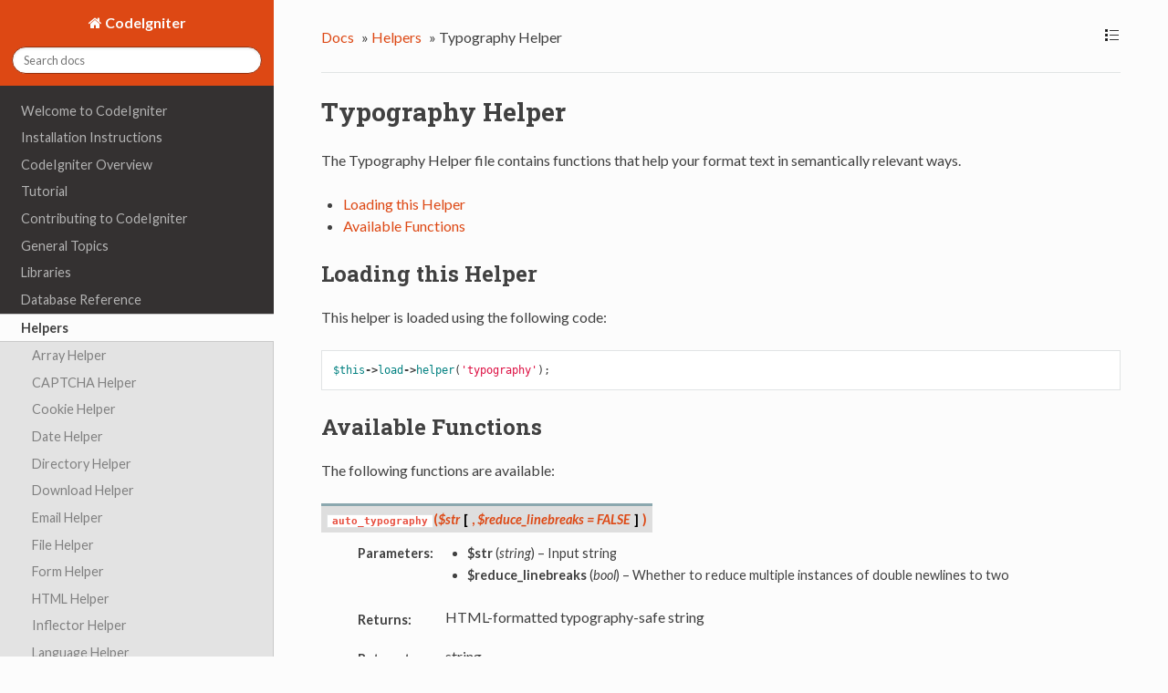

--- FILE ---
content_type: text/html
request_url: http://gaterevolution.com/user_guide/helpers/typography_helper.html
body_size: 8048
content:


<!DOCTYPE html>
<!--[if IE 8]><html class="no-js lt-ie9" lang="en" > <![endif]-->
<!--[if gt IE 8]><!--> <html class="no-js" lang="en" > <!--<![endif]-->
<head>
  <meta charset="utf-8">
  <meta name="viewport" content="width=device-width, initial-scale=1.0">
  
  <title>Typography Helper &mdash; CodeIgniter 3.1.11 documentation</title>
  

  
  
    <link rel="shortcut icon" href="../_static/ci-icon.ico"/>
  

  
  <link href='https://fonts.googleapis.com/css?family=Lato:400,700,400italic,700italic|Roboto+Slab:400,700|Inconsolata:400,700&subset=latin,cyrillic' rel='stylesheet' type='text/css'>

  
  
    

  

  
  
    <link rel="stylesheet" href="../_static/css/citheme.css" type="text/css" />
  

  
        <link rel="index" title="Index"
              href="../genindex.html"/>
        <link rel="search" title="Search" href="../search.html"/>
    <link rel="top" title="CodeIgniter 3.1.11 documentation" href="../index.html"/>
        <link rel="up" title="Helpers" href="index.html"/>
        <link rel="next" title="URL Helper" href="url_helper.html"/>
        <link rel="prev" title="Text Helper" href="text_helper.html"/> 

  
  <script src="https://cdnjs.cloudflare.com/ajax/libs/modernizr/2.6.2/modernizr.min.js"></script>

</head>

<body class="wy-body-for-nav" role="document">

  <div id="nav">
  <div id="nav_inner">
    
    
    
      <div id="pulldown-menu" class="ciNav">
        <ul>
<li class="toctree-l1"><a class="reference internal" href="../general/welcome.html">Welcome to CodeIgniter</a></li>
</ul>
<ul>
<li class="toctree-l1"><a class="reference internal" href="../installation/index.html">Installation Instructions</a><ul>
<li class="toctree-l2"><a class="reference internal" href="../installation/downloads.html">Downloading CodeIgniter</a></li>
<li class="toctree-l2"><a class="reference internal" href="../installation/index.html">Installation Instructions</a></li>
<li class="toctree-l2"><a class="reference internal" href="../installation/upgrading.html">Upgrading From a Previous Version</a></li>
<li class="toctree-l2"><a class="reference internal" href="../installation/troubleshooting.html">Troubleshooting</a></li>
</ul>
</li>
</ul>
<ul>
<li class="toctree-l1"><a class="reference internal" href="../overview/index.html">CodeIgniter Overview</a><ul>
<li class="toctree-l2"><a class="reference internal" href="../overview/getting_started.html">Getting Started</a></li>
<li class="toctree-l2"><a class="reference internal" href="../overview/at_a_glance.html">CodeIgniter at a Glance</a></li>
<li class="toctree-l2"><a class="reference internal" href="../overview/features.html">Supported Features</a></li>
<li class="toctree-l2"><a class="reference internal" href="../overview/appflow.html">Application Flow Chart</a></li>
<li class="toctree-l2"><a class="reference internal" href="../overview/mvc.html">Model-View-Controller</a></li>
<li class="toctree-l2"><a class="reference internal" href="../overview/goals.html">Architectural Goals</a></li>
</ul>
</li>
</ul>
<ul>
<li class="toctree-l1"><a class="reference internal" href="../tutorial/index.html">Tutorial</a><ul>
<li class="toctree-l2"><a class="reference internal" href="../tutorial/static_pages.html">Static pages</a></li>
<li class="toctree-l2"><a class="reference internal" href="../tutorial/news_section.html">News section</a></li>
<li class="toctree-l2"><a class="reference internal" href="../tutorial/create_news_items.html">Create news items</a></li>
<li class="toctree-l2"><a class="reference internal" href="../tutorial/conclusion.html">Conclusion</a></li>
</ul>
</li>
</ul>
<ul>
<li class="toctree-l1"><a class="reference internal" href="../contributing/index.html">Contributing to CodeIgniter</a><ul>
<li class="toctree-l2"><a class="reference internal" href="../documentation/index.html">Writing CodeIgniter Documentation</a></li>
<li class="toctree-l2"><a class="reference internal" href="../DCO.html">Developer’s Certificate of Origin 1.1</a></li>
</ul>
</li>
</ul>
<ul>
<li class="toctree-l1"><a class="reference internal" href="../general/index.html">General Topics</a><ul>
<li class="toctree-l2"><a class="reference internal" href="../general/urls.html">CodeIgniter URLs</a></li>
<li class="toctree-l2"><a class="reference internal" href="../general/controllers.html">Controllers</a></li>
<li class="toctree-l2"><a class="reference internal" href="../general/reserved_names.html">Reserved Names</a></li>
<li class="toctree-l2"><a class="reference internal" href="../general/views.html">Views</a></li>
<li class="toctree-l2"><a class="reference internal" href="../general/models.html">Models</a></li>
<li class="toctree-l2"><a class="reference internal" href="../general/helpers.html">Helpers</a></li>
<li class="toctree-l2"><a class="reference internal" href="../general/libraries.html">Using CodeIgniter Libraries</a></li>
<li class="toctree-l2"><a class="reference internal" href="../general/creating_libraries.html">Creating Libraries</a></li>
<li class="toctree-l2"><a class="reference internal" href="../general/drivers.html">Using CodeIgniter Drivers</a></li>
<li class="toctree-l2"><a class="reference internal" href="../general/creating_drivers.html">Creating Drivers</a></li>
<li class="toctree-l2"><a class="reference internal" href="../general/core_classes.html">Creating Core System Classes</a></li>
<li class="toctree-l2"><a class="reference internal" href="../general/ancillary_classes.html">Creating Ancillary Classes</a></li>
<li class="toctree-l2"><a class="reference internal" href="../general/hooks.html">Hooks - Extending the Framework Core</a></li>
<li class="toctree-l2"><a class="reference internal" href="../general/autoloader.html">Auto-loading Resources</a></li>
<li class="toctree-l2"><a class="reference internal" href="../general/common_functions.html">Common Functions</a></li>
<li class="toctree-l2"><a class="reference internal" href="../general/compatibility_functions.html">Compatibility Functions</a></li>
<li class="toctree-l2"><a class="reference internal" href="../general/routing.html">URI Routing</a></li>
<li class="toctree-l2"><a class="reference internal" href="../general/errors.html">Error Handling</a></li>
<li class="toctree-l2"><a class="reference internal" href="../general/caching.html">Caching</a></li>
<li class="toctree-l2"><a class="reference internal" href="../general/profiling.html">Profiling Your Application</a></li>
<li class="toctree-l2"><a class="reference internal" href="../general/cli.html">Running via the CLI</a></li>
<li class="toctree-l2"><a class="reference internal" href="../general/managing_apps.html">Managing your Applications</a></li>
<li class="toctree-l2"><a class="reference internal" href="../general/environments.html">Handling Multiple Environments</a></li>
<li class="toctree-l2"><a class="reference internal" href="../general/alternative_php.html">Alternate PHP Syntax for View Files</a></li>
<li class="toctree-l2"><a class="reference internal" href="../general/security.html">Security</a></li>
<li class="toctree-l2"><a class="reference internal" href="../general/styleguide.html">PHP Style Guide</a></li>
</ul>
</li>
</ul>
<ul>
<li class="toctree-l1"><a class="reference internal" href="../libraries/index.html">Libraries</a><ul>
<li class="toctree-l2"><a class="reference internal" href="../libraries/benchmark.html">Benchmarking Class</a></li>
<li class="toctree-l2"><a class="reference internal" href="../libraries/caching.html">Caching Driver</a></li>
<li class="toctree-l2"><a class="reference internal" href="../libraries/calendar.html">Calendaring Class</a></li>
<li class="toctree-l2"><a class="reference internal" href="../libraries/cart.html">Shopping Cart Class</a></li>
<li class="toctree-l2"><a class="reference internal" href="../libraries/config.html">Config Class</a></li>
<li class="toctree-l2"><a class="reference internal" href="../libraries/email.html">Email Class</a></li>
<li class="toctree-l2"><a class="reference internal" href="../libraries/encrypt.html">Encrypt Class</a></li>
<li class="toctree-l2"><a class="reference internal" href="../libraries/encryption.html">Encryption Library</a></li>
<li class="toctree-l2"><a class="reference internal" href="../libraries/file_uploading.html">File Uploading Class</a></li>
<li class="toctree-l2"><a class="reference internal" href="../libraries/form_validation.html">Form Validation</a></li>
<li class="toctree-l2"><a class="reference internal" href="../libraries/ftp.html">FTP Class</a></li>
<li class="toctree-l2"><a class="reference internal" href="../libraries/image_lib.html">Image Manipulation Class</a></li>
<li class="toctree-l2"><a class="reference internal" href="../libraries/input.html">Input Class</a></li>
<li class="toctree-l2"><a class="reference internal" href="../libraries/javascript.html">Javascript Class</a></li>
<li class="toctree-l2"><a class="reference internal" href="../libraries/language.html">Language Class</a></li>
<li class="toctree-l2"><a class="reference internal" href="../libraries/loader.html">Loader Class</a></li>
<li class="toctree-l2"><a class="reference internal" href="../libraries/migration.html">Migrations Class</a></li>
<li class="toctree-l2"><a class="reference internal" href="../libraries/output.html">Output Class</a></li>
<li class="toctree-l2"><a class="reference internal" href="../libraries/pagination.html">Pagination Class</a></li>
<li class="toctree-l2"><a class="reference internal" href="../libraries/parser.html">Template Parser Class</a></li>
<li class="toctree-l2"><a class="reference internal" href="../libraries/security.html">Security Class</a></li>
<li class="toctree-l2"><a class="reference internal" href="../libraries/sessions.html">Session Library</a></li>
<li class="toctree-l2"><a class="reference internal" href="../libraries/table.html">HTML Table Class</a></li>
<li class="toctree-l2"><a class="reference internal" href="../libraries/trackback.html">Trackback Class</a></li>
<li class="toctree-l2"><a class="reference internal" href="../libraries/typography.html">Typography Class</a></li>
<li class="toctree-l2"><a class="reference internal" href="../libraries/unit_testing.html">Unit Testing Class</a></li>
<li class="toctree-l2"><a class="reference internal" href="../libraries/uri.html">URI Class</a></li>
<li class="toctree-l2"><a class="reference internal" href="../libraries/user_agent.html">User Agent Class</a></li>
<li class="toctree-l2"><a class="reference internal" href="../libraries/xmlrpc.html">XML-RPC and XML-RPC Server Classes</a></li>
<li class="toctree-l2"><a class="reference internal" href="../libraries/zip.html">Zip Encoding Class</a></li>
</ul>
</li>
</ul>
<ul>
<li class="toctree-l1"><a class="reference internal" href="../database/index.html">Database Reference</a><ul>
<li class="toctree-l2"><a class="reference internal" href="../database/examples.html">Quick Start: Usage Examples</a></li>
<li class="toctree-l2"><a class="reference internal" href="../database/configuration.html">Database Configuration</a></li>
<li class="toctree-l2"><a class="reference internal" href="../database/connecting.html">Connecting to a Database</a></li>
<li class="toctree-l2"><a class="reference internal" href="../database/queries.html">Running Queries</a></li>
<li class="toctree-l2"><a class="reference internal" href="../database/results.html">Generating Query Results</a></li>
<li class="toctree-l2"><a class="reference internal" href="../database/helpers.html">Query Helper Functions</a></li>
<li class="toctree-l2"><a class="reference internal" href="../database/query_builder.html">Query Builder Class</a></li>
<li class="toctree-l2"><a class="reference internal" href="../database/transactions.html">Transactions</a></li>
<li class="toctree-l2"><a class="reference internal" href="../database/metadata.html">Getting MetaData</a></li>
<li class="toctree-l2"><a class="reference internal" href="../database/call_function.html">Custom Function Calls</a></li>
<li class="toctree-l2"><a class="reference internal" href="../database/caching.html">Query Caching</a></li>
<li class="toctree-l2"><a class="reference internal" href="../database/forge.html">Database Manipulation with Database Forge</a></li>
<li class="toctree-l2"><a class="reference internal" href="../database/utilities.html">Database Utilities Class</a></li>
<li class="toctree-l2"><a class="reference internal" href="../database/db_driver_reference.html">Database Driver Reference</a></li>
</ul>
</li>
</ul>
<ul class="current">
<li class="toctree-l1 current"><a class="reference internal" href="index.html">Helpers</a><ul class="current">
<li class="toctree-l2"><a class="reference internal" href="array_helper.html">Array Helper</a></li>
<li class="toctree-l2"><a class="reference internal" href="captcha_helper.html">CAPTCHA Helper</a></li>
<li class="toctree-l2"><a class="reference internal" href="cookie_helper.html">Cookie Helper</a></li>
<li class="toctree-l2"><a class="reference internal" href="date_helper.html">Date Helper</a></li>
<li class="toctree-l2"><a class="reference internal" href="directory_helper.html">Directory Helper</a></li>
<li class="toctree-l2"><a class="reference internal" href="download_helper.html">Download Helper</a></li>
<li class="toctree-l2"><a class="reference internal" href="email_helper.html">Email Helper</a></li>
<li class="toctree-l2"><a class="reference internal" href="file_helper.html">File Helper</a></li>
<li class="toctree-l2"><a class="reference internal" href="form_helper.html">Form Helper</a></li>
<li class="toctree-l2"><a class="reference internal" href="html_helper.html">HTML Helper</a></li>
<li class="toctree-l2"><a class="reference internal" href="inflector_helper.html">Inflector Helper</a></li>
<li class="toctree-l2"><a class="reference internal" href="language_helper.html">Language Helper</a></li>
<li class="toctree-l2"><a class="reference internal" href="number_helper.html">Number Helper</a></li>
<li class="toctree-l2"><a class="reference internal" href="path_helper.html">Path Helper</a></li>
<li class="toctree-l2"><a class="reference internal" href="security_helper.html">Security Helper</a></li>
<li class="toctree-l2"><a class="reference internal" href="smiley_helper.html">Smiley Helper</a></li>
<li class="toctree-l2"><a class="reference internal" href="string_helper.html">String Helper</a></li>
<li class="toctree-l2"><a class="reference internal" href="text_helper.html">Text Helper</a></li>
<li class="toctree-l2 current"><a class="current reference internal" href="#">Typography Helper</a></li>
<li class="toctree-l2"><a class="reference internal" href="url_helper.html">URL Helper</a></li>
<li class="toctree-l2"><a class="reference internal" href="xml_helper.html">XML Helper</a></li>
</ul>
</li>
</ul>

      </div>
    
      
  </div>
</div>
<div id="nav2">
  <a href="#" id="openToc">
    <img src="[data-uri]" title="Toggle Table of Contents" alt="Toggle Table of Contents" />
  </a>
</div>

  <div class="wy-grid-for-nav">

    
    <nav data-toggle="wy-nav-shift" class="wy-nav-side">
      <div class="wy-side-nav-search">
        
          <a href="../index.html" class="fa fa-home"> CodeIgniter</a>
        
        
<div role="search">
  <form id="rtd-search-form" class="wy-form" action="../search.html" method="get">
    <input type="text" name="q" placeholder="Search docs" />
    <input type="hidden" name="check_keywords" value="yes" />
    <input type="hidden" name="area" value="default" />
  </form>
</div>
      </div>

      <div class="wy-menu wy-menu-vertical" data-spy="affix" role="navigation" aria-label="main navigation">
        
          
          
              <ul>
<li class="toctree-l1"><a class="reference internal" href="../general/welcome.html">Welcome to CodeIgniter</a></li>
</ul>
<ul>
<li class="toctree-l1"><a class="reference internal" href="../installation/index.html">Installation Instructions</a><ul>
<li class="toctree-l2"><a class="reference internal" href="../installation/downloads.html">Downloading CodeIgniter</a></li>
<li class="toctree-l2"><a class="reference internal" href="../installation/index.html">Installation Instructions</a></li>
<li class="toctree-l2"><a class="reference internal" href="../installation/upgrading.html">Upgrading From a Previous Version</a></li>
<li class="toctree-l2"><a class="reference internal" href="../installation/troubleshooting.html">Troubleshooting</a></li>
</ul>
</li>
</ul>
<ul>
<li class="toctree-l1"><a class="reference internal" href="../overview/index.html">CodeIgniter Overview</a><ul>
<li class="toctree-l2"><a class="reference internal" href="../overview/getting_started.html">Getting Started</a></li>
<li class="toctree-l2"><a class="reference internal" href="../overview/at_a_glance.html">CodeIgniter at a Glance</a></li>
<li class="toctree-l2"><a class="reference internal" href="../overview/features.html">Supported Features</a></li>
<li class="toctree-l2"><a class="reference internal" href="../overview/appflow.html">Application Flow Chart</a></li>
<li class="toctree-l2"><a class="reference internal" href="../overview/mvc.html">Model-View-Controller</a></li>
<li class="toctree-l2"><a class="reference internal" href="../overview/goals.html">Architectural Goals</a></li>
</ul>
</li>
</ul>
<ul>
<li class="toctree-l1"><a class="reference internal" href="../tutorial/index.html">Tutorial</a><ul>
<li class="toctree-l2"><a class="reference internal" href="../tutorial/static_pages.html">Static pages</a></li>
<li class="toctree-l2"><a class="reference internal" href="../tutorial/news_section.html">News section</a></li>
<li class="toctree-l2"><a class="reference internal" href="../tutorial/create_news_items.html">Create news items</a></li>
<li class="toctree-l2"><a class="reference internal" href="../tutorial/conclusion.html">Conclusion</a></li>
</ul>
</li>
</ul>
<ul>
<li class="toctree-l1"><a class="reference internal" href="../contributing/index.html">Contributing to CodeIgniter</a><ul>
<li class="toctree-l2"><a class="reference internal" href="../documentation/index.html">Writing CodeIgniter Documentation</a></li>
<li class="toctree-l2"><a class="reference internal" href="../DCO.html">Developer’s Certificate of Origin 1.1</a></li>
</ul>
</li>
</ul>
<ul>
<li class="toctree-l1"><a class="reference internal" href="../general/index.html">General Topics</a><ul>
<li class="toctree-l2"><a class="reference internal" href="../general/urls.html">CodeIgniter URLs</a></li>
<li class="toctree-l2"><a class="reference internal" href="../general/controllers.html">Controllers</a></li>
<li class="toctree-l2"><a class="reference internal" href="../general/reserved_names.html">Reserved Names</a></li>
<li class="toctree-l2"><a class="reference internal" href="../general/views.html">Views</a></li>
<li class="toctree-l2"><a class="reference internal" href="../general/models.html">Models</a></li>
<li class="toctree-l2"><a class="reference internal" href="../general/helpers.html">Helpers</a></li>
<li class="toctree-l2"><a class="reference internal" href="../general/libraries.html">Using CodeIgniter Libraries</a></li>
<li class="toctree-l2"><a class="reference internal" href="../general/creating_libraries.html">Creating Libraries</a></li>
<li class="toctree-l2"><a class="reference internal" href="../general/drivers.html">Using CodeIgniter Drivers</a></li>
<li class="toctree-l2"><a class="reference internal" href="../general/creating_drivers.html">Creating Drivers</a></li>
<li class="toctree-l2"><a class="reference internal" href="../general/core_classes.html">Creating Core System Classes</a></li>
<li class="toctree-l2"><a class="reference internal" href="../general/ancillary_classes.html">Creating Ancillary Classes</a></li>
<li class="toctree-l2"><a class="reference internal" href="../general/hooks.html">Hooks - Extending the Framework Core</a></li>
<li class="toctree-l2"><a class="reference internal" href="../general/autoloader.html">Auto-loading Resources</a></li>
<li class="toctree-l2"><a class="reference internal" href="../general/common_functions.html">Common Functions</a></li>
<li class="toctree-l2"><a class="reference internal" href="../general/compatibility_functions.html">Compatibility Functions</a></li>
<li class="toctree-l2"><a class="reference internal" href="../general/routing.html">URI Routing</a></li>
<li class="toctree-l2"><a class="reference internal" href="../general/errors.html">Error Handling</a></li>
<li class="toctree-l2"><a class="reference internal" href="../general/caching.html">Caching</a></li>
<li class="toctree-l2"><a class="reference internal" href="../general/profiling.html">Profiling Your Application</a></li>
<li class="toctree-l2"><a class="reference internal" href="../general/cli.html">Running via the CLI</a></li>
<li class="toctree-l2"><a class="reference internal" href="../general/managing_apps.html">Managing your Applications</a></li>
<li class="toctree-l2"><a class="reference internal" href="../general/environments.html">Handling Multiple Environments</a></li>
<li class="toctree-l2"><a class="reference internal" href="../general/alternative_php.html">Alternate PHP Syntax for View Files</a></li>
<li class="toctree-l2"><a class="reference internal" href="../general/security.html">Security</a></li>
<li class="toctree-l2"><a class="reference internal" href="../general/styleguide.html">PHP Style Guide</a></li>
</ul>
</li>
</ul>
<ul>
<li class="toctree-l1"><a class="reference internal" href="../libraries/index.html">Libraries</a><ul>
<li class="toctree-l2"><a class="reference internal" href="../libraries/benchmark.html">Benchmarking Class</a></li>
<li class="toctree-l2"><a class="reference internal" href="../libraries/caching.html">Caching Driver</a></li>
<li class="toctree-l2"><a class="reference internal" href="../libraries/calendar.html">Calendaring Class</a></li>
<li class="toctree-l2"><a class="reference internal" href="../libraries/cart.html">Shopping Cart Class</a></li>
<li class="toctree-l2"><a class="reference internal" href="../libraries/config.html">Config Class</a></li>
<li class="toctree-l2"><a class="reference internal" href="../libraries/email.html">Email Class</a></li>
<li class="toctree-l2"><a class="reference internal" href="../libraries/encrypt.html">Encrypt Class</a></li>
<li class="toctree-l2"><a class="reference internal" href="../libraries/encryption.html">Encryption Library</a></li>
<li class="toctree-l2"><a class="reference internal" href="../libraries/file_uploading.html">File Uploading Class</a></li>
<li class="toctree-l2"><a class="reference internal" href="../libraries/form_validation.html">Form Validation</a></li>
<li class="toctree-l2"><a class="reference internal" href="../libraries/ftp.html">FTP Class</a></li>
<li class="toctree-l2"><a class="reference internal" href="../libraries/image_lib.html">Image Manipulation Class</a></li>
<li class="toctree-l2"><a class="reference internal" href="../libraries/input.html">Input Class</a></li>
<li class="toctree-l2"><a class="reference internal" href="../libraries/javascript.html">Javascript Class</a></li>
<li class="toctree-l2"><a class="reference internal" href="../libraries/language.html">Language Class</a></li>
<li class="toctree-l2"><a class="reference internal" href="../libraries/loader.html">Loader Class</a></li>
<li class="toctree-l2"><a class="reference internal" href="../libraries/migration.html">Migrations Class</a></li>
<li class="toctree-l2"><a class="reference internal" href="../libraries/output.html">Output Class</a></li>
<li class="toctree-l2"><a class="reference internal" href="../libraries/pagination.html">Pagination Class</a></li>
<li class="toctree-l2"><a class="reference internal" href="../libraries/parser.html">Template Parser Class</a></li>
<li class="toctree-l2"><a class="reference internal" href="../libraries/security.html">Security Class</a></li>
<li class="toctree-l2"><a class="reference internal" href="../libraries/sessions.html">Session Library</a></li>
<li class="toctree-l2"><a class="reference internal" href="../libraries/table.html">HTML Table Class</a></li>
<li class="toctree-l2"><a class="reference internal" href="../libraries/trackback.html">Trackback Class</a></li>
<li class="toctree-l2"><a class="reference internal" href="../libraries/typography.html">Typography Class</a></li>
<li class="toctree-l2"><a class="reference internal" href="../libraries/unit_testing.html">Unit Testing Class</a></li>
<li class="toctree-l2"><a class="reference internal" href="../libraries/uri.html">URI Class</a></li>
<li class="toctree-l2"><a class="reference internal" href="../libraries/user_agent.html">User Agent Class</a></li>
<li class="toctree-l2"><a class="reference internal" href="../libraries/xmlrpc.html">XML-RPC and XML-RPC Server Classes</a></li>
<li class="toctree-l2"><a class="reference internal" href="../libraries/zip.html">Zip Encoding Class</a></li>
</ul>
</li>
</ul>
<ul>
<li class="toctree-l1"><a class="reference internal" href="../database/index.html">Database Reference</a><ul>
<li class="toctree-l2"><a class="reference internal" href="../database/examples.html">Quick Start: Usage Examples</a></li>
<li class="toctree-l2"><a class="reference internal" href="../database/configuration.html">Database Configuration</a></li>
<li class="toctree-l2"><a class="reference internal" href="../database/connecting.html">Connecting to a Database</a></li>
<li class="toctree-l2"><a class="reference internal" href="../database/queries.html">Running Queries</a></li>
<li class="toctree-l2"><a class="reference internal" href="../database/results.html">Generating Query Results</a></li>
<li class="toctree-l2"><a class="reference internal" href="../database/helpers.html">Query Helper Functions</a></li>
<li class="toctree-l2"><a class="reference internal" href="../database/query_builder.html">Query Builder Class</a></li>
<li class="toctree-l2"><a class="reference internal" href="../database/transactions.html">Transactions</a></li>
<li class="toctree-l2"><a class="reference internal" href="../database/metadata.html">Getting MetaData</a></li>
<li class="toctree-l2"><a class="reference internal" href="../database/call_function.html">Custom Function Calls</a></li>
<li class="toctree-l2"><a class="reference internal" href="../database/caching.html">Query Caching</a></li>
<li class="toctree-l2"><a class="reference internal" href="../database/forge.html">Database Manipulation with Database Forge</a></li>
<li class="toctree-l2"><a class="reference internal" href="../database/utilities.html">Database Utilities Class</a></li>
<li class="toctree-l2"><a class="reference internal" href="../database/db_driver_reference.html">Database Driver Reference</a></li>
</ul>
</li>
</ul>
<ul class="current">
<li class="toctree-l1 current"><a class="reference internal" href="index.html">Helpers</a><ul class="current">
<li class="toctree-l2"><a class="reference internal" href="array_helper.html">Array Helper</a></li>
<li class="toctree-l2"><a class="reference internal" href="captcha_helper.html">CAPTCHA Helper</a></li>
<li class="toctree-l2"><a class="reference internal" href="cookie_helper.html">Cookie Helper</a></li>
<li class="toctree-l2"><a class="reference internal" href="date_helper.html">Date Helper</a></li>
<li class="toctree-l2"><a class="reference internal" href="directory_helper.html">Directory Helper</a></li>
<li class="toctree-l2"><a class="reference internal" href="download_helper.html">Download Helper</a></li>
<li class="toctree-l2"><a class="reference internal" href="email_helper.html">Email Helper</a></li>
<li class="toctree-l2"><a class="reference internal" href="file_helper.html">File Helper</a></li>
<li class="toctree-l2"><a class="reference internal" href="form_helper.html">Form Helper</a></li>
<li class="toctree-l2"><a class="reference internal" href="html_helper.html">HTML Helper</a></li>
<li class="toctree-l2"><a class="reference internal" href="inflector_helper.html">Inflector Helper</a></li>
<li class="toctree-l2"><a class="reference internal" href="language_helper.html">Language Helper</a></li>
<li class="toctree-l2"><a class="reference internal" href="number_helper.html">Number Helper</a></li>
<li class="toctree-l2"><a class="reference internal" href="path_helper.html">Path Helper</a></li>
<li class="toctree-l2"><a class="reference internal" href="security_helper.html">Security Helper</a></li>
<li class="toctree-l2"><a class="reference internal" href="smiley_helper.html">Smiley Helper</a></li>
<li class="toctree-l2"><a class="reference internal" href="string_helper.html">String Helper</a></li>
<li class="toctree-l2"><a class="reference internal" href="text_helper.html">Text Helper</a></li>
<li class="toctree-l2 current"><a class="current reference internal" href="#">Typography Helper</a></li>
<li class="toctree-l2"><a class="reference internal" href="url_helper.html">URL Helper</a></li>
<li class="toctree-l2"><a class="reference internal" href="xml_helper.html">XML Helper</a></li>
</ul>
</li>
</ul>

          
        
      </div>
      &nbsp;
    </nav>

    <section data-toggle="wy-nav-shift" class="wy-nav-content-wrap">

      
      <nav class="wy-nav-top" role="navigation" aria-label="top navigation">
        <i data-toggle="wy-nav-top" class="fa fa-bars"></i>
        <a href="../index.html">CodeIgniter</a>
      </nav>


      
      <div class="wy-nav-content">
        <div class="rst-content">
          <div role="navigation" aria-label="breadcrumbs navigation">
  <ul class="wy-breadcrumbs">
    <li><a href="../index.html">Docs</a> &raquo;</li>
      
        <li><a href="index.html">Helpers</a> &raquo;</li>
      
    <li>Typography Helper</li>
    <li class="wy-breadcrumbs-aside">
      
    </li>
    <div style="float:right;margin-left:5px;" id="closeMe">
      <img title="Classic Layout" alt="classic layout" src="[data-uri]" />
    </div>
  </ul>
  <hr/>
</div>
          <div role="main" class="document">
            
  <div class="section" id="typography-helper">
<h1>Typography Helper<a class="headerlink" href="#typography-helper" title="Permalink to this headline">¶</a></h1>
<p>The Typography Helper file contains functions that help your format text
in semantically relevant ways.</p>
<div class="contents local topic" id="contents">
<ul class="simple">
<li><a class="reference internal" href="#loading-this-helper" id="id1">Loading this Helper</a></li>
<li><a class="reference internal" href="#available-functions" id="id2">Available Functions</a></li>
</ul>
</div>
<div class="custom-index container"></div><div class="section" id="loading-this-helper">
<h2><a class="toc-backref" href="#id1">Loading this Helper</a><a class="headerlink" href="#loading-this-helper" title="Permalink to this headline">¶</a></h2>
<p>This helper is loaded using the following code:</p>
<div class="highlight-ci"><div class="highlight"><pre><span></span><span class="nv">$this</span><span class="o">-&gt;</span><span class="na">load</span><span class="o">-&gt;</span><span class="na">helper</span><span class="p">(</span><span class="s1">&#39;typography&#39;</span><span class="p">);</span>
</pre></div>
</div>
</div>
<div class="section" id="available-functions">
<h2><a class="toc-backref" href="#id2">Available Functions</a><a class="headerlink" href="#available-functions" title="Permalink to this headline">¶</a></h2>
<p>The following functions are available:</p>
<dl class="function">
<dt id="auto_typography">
<code class="descname">auto_typography</code><span class="sig-paren">(</span><em>$str</em><span class="optional">[</span>, <em>$reduce_linebreaks = FALSE</em><span class="optional">]</span><span class="sig-paren">)</span><a class="headerlink" href="#auto_typography" title="Permalink to this definition">¶</a></dt>
<dd><table class="docutils field-list" frame="void" rules="none">
<col class="field-name" />
<col class="field-body" />
<tbody valign="top">
<tr class="field-odd field"><th class="field-name">Parameters:</th><td class="field-body"><ul class="first simple">
<li><strong>$str</strong> (<em>string</em>) – Input string</li>
<li><strong>$reduce_linebreaks</strong> (<em>bool</em>) – Whether to reduce multiple instances of double newlines to two</li>
</ul>
</td>
</tr>
<tr class="field-even field"><th class="field-name">Returns:</th><td class="field-body"><p class="first">HTML-formatted typography-safe string</p>
</td>
</tr>
<tr class="field-odd field"><th class="field-name">Return type:</th><td class="field-body"><p class="first last">string</p>
</td>
</tr>
</tbody>
</table>
<p>Formats text so that it is semantically and typographically correct
HTML.</p>
<p>This function is an alias for <code class="docutils literal"><span class="pre">CI_Typography::auto_typography()</span></code>.
For more info, please see the <a class="reference internal" href="../libraries/typography.html"><span class="doc">Typography Library</span></a> documentation.</p>
<p>Usage example:</p>
<div class="highlight-ci"><div class="highlight"><pre><span></span><span class="nv">$string</span> <span class="o">=</span> <span class="nx">auto_typography</span><span class="p">(</span><span class="nv">$string</span><span class="p">);</span>
</pre></div>
</div>
<div class="admonition note">
<p class="first admonition-title">Note</p>
<p class="last">Typographic formatting can be processor intensive, particularly if
you have a lot of content being formatted. If you choose to use this
function you may want to consider <a class="reference internal" href="../general/caching.html"><span class="doc">caching</span></a> your
pages.</p>
</div>
</dd></dl>

<dl class="function">
<dt id="nl2br_except_pre">
<code class="descname">nl2br_except_pre</code><span class="sig-paren">(</span><em>$str</em><span class="sig-paren">)</span><a class="headerlink" href="#nl2br_except_pre" title="Permalink to this definition">¶</a></dt>
<dd><table class="docutils field-list" frame="void" rules="none">
<col class="field-name" />
<col class="field-body" />
<tbody valign="top">
<tr class="field-odd field"><th class="field-name">Parameters:</th><td class="field-body"><ul class="first simple">
<li><strong>$str</strong> (<em>string</em>) – Input string</li>
</ul>
</td>
</tr>
<tr class="field-even field"><th class="field-name">Returns:</th><td class="field-body"><p class="first">String with HTML-formatted line breaks</p>
</td>
</tr>
<tr class="field-odd field"><th class="field-name">Return type:</th><td class="field-body"><p class="first last">string</p>
</td>
</tr>
</tbody>
</table>
<p>Converts newlines to &lt;br /&gt; tags unless they appear within &lt;pre&gt; tags.
This function is identical to the native PHP <code class="docutils literal"><span class="pre">nl2br()</span></code> function,
except that it ignores &lt;pre&gt; tags.</p>
<p>Usage example:</p>
<div class="highlight-ci"><div class="highlight"><pre><span></span><span class="nv">$string</span> <span class="o">=</span> <span class="nx">nl2br_except_pre</span><span class="p">(</span><span class="nv">$string</span><span class="p">);</span>
</pre></div>
</div>
</dd></dl>

<dl class="function">
<dt id="entity_decode">
<code class="descname">entity_decode</code><span class="sig-paren">(</span><em>$str</em>, <em>$charset = NULL</em><span class="sig-paren">)</span><a class="headerlink" href="#entity_decode" title="Permalink to this definition">¶</a></dt>
<dd><table class="docutils field-list" frame="void" rules="none">
<col class="field-name" />
<col class="field-body" />
<tbody valign="top">
<tr class="field-odd field"><th class="field-name">Parameters:</th><td class="field-body"><ul class="first simple">
<li><strong>$str</strong> (<em>string</em>) – Input string</li>
<li><strong>$charset</strong> (<em>string</em>) – Character set</li>
</ul>
</td>
</tr>
<tr class="field-even field"><th class="field-name">Returns:</th><td class="field-body"><p class="first">String with decoded HTML entities</p>
</td>
</tr>
<tr class="field-odd field"><th class="field-name">Return type:</th><td class="field-body"><p class="first last">string</p>
</td>
</tr>
</tbody>
</table>
<p>This function is an alias for <code class="docutils literal"><span class="pre">CI_Security::entity_decode()</span></code>.
Fore more info, please see the <a class="reference internal" href="../libraries/security.html"><span class="doc">Security Library</span></a> documentation.</p>
</dd></dl>

</div>
</div>


          </div>
          <footer>
  
    <div class="rst-footer-buttons" role="navigation" aria-label="footer navigation">
      
        <a href="url_helper.html" class="btn btn-neutral float-right" title="URL Helper">Next <span class="fa fa-arrow-circle-right"></span></a>
      
      
        <a href="text_helper.html" class="btn btn-neutral" title="Text Helper"><span class="fa fa-arrow-circle-left"></span> Previous</a>
      
    </div>
  

  <hr/>

  <div role="contentinfo">
    <p>
        &copy; Copyright 2014 - 2019, British Columbia Institute of Technology.
      Last updated on Sep 19, 2019.
    </p>
  </div>

  Built with <a href="http://sphinx-doc.org/">Sphinx</a> using a <a href="https://github.com/snide/sphinx_rtd_theme">theme</a> provided by <a href="https://readthedocs.org">Read the Docs</a>.
  
</footer>
        </div>
      </div>

    </section>

  </div>
  


  

    <script type="text/javascript">
        var DOCUMENTATION_OPTIONS = {
            URL_ROOT:'../',
            VERSION:'3.1.11',
            COLLAPSE_INDEX:false,
            FILE_SUFFIX:'.html',
            HAS_SOURCE:  false
        };
    </script>
      <script type="text/javascript" src="../_static/jquery.js"></script>
      <script type="text/javascript" src="../_static/underscore.js"></script>
      <script type="text/javascript" src="../_static/doctools.js"></script>

  

  
  
    <script type="text/javascript" src="../_static/js/theme.js"></script>
  

  
  
  <script type="text/javascript">
      jQuery(function () {
          SphinxRtdTheme.StickyNav.enable();
      });
  </script>
   

</body>
</html>

--- FILE ---
content_type: text/javascript
request_url: http://gaterevolution.com/user_guide/_static/js/theme.js
body_size: 1729
content:
$(document).ready(function () {
    // Shift nav in mobile when clicking the menu.
    $(document).on('click', "[data-toggle='wy-nav-top']", function () {
        $("[data-toggle='wy-nav-shift']").toggleClass("shift");
        $("[data-toggle='rst-versions']").toggleClass("shift");
    });
    // Close menu when you click a link.
    $(document).on('click', ".wy-menu-vertical .current ul li a", function () {
        $("[data-toggle='wy-nav-shift']").removeClass("shift");
        $("[data-toggle='rst-versions']").toggleClass("shift");
    });
    $(document).on('click', "[data-toggle='rst-current-version']", function () {
        $("[data-toggle='rst-versions']").toggleClass("shift-up");
    });
    // Make tables responsive
    $("table.docutils:not(.field-list)").wrap("<div class='wy-table-responsive'></div>");
    // ---
    // START DOC MODIFICATION BY RUFNEX
    // v1.0 04.02.2015
    // Add ToogleButton to get FullWidth-View by Johannes Gamperl codeigniter.de

    $('#openToc').click(function () {
        $('#nav').slideToggle();
    });
    $('#closeMe').click(function () {
        if (getCookie('ciNav') != 'yes') {
            setCookie('ciNav', 'yes', 365);
        } else {
            setCookie('ciNav', 'no', 365);
        }
        tocFlip();
    });
    var tocFlip = function(){
        if (getCookie('ciNav') == 'yes') {
            $('#nav2').show();
            $('#topMenu').remove();
            $('body').css({ background: 'none' });
            $('.wy-nav-content-wrap').css({ background: 'none', 'margin-left': 0 });
            $('.wy-breadcrumbs').append('<div style="float:right;"><div style="float:left;" id="topMenu">' + $('.wy-form').parent().html() + '</div></div>');
            $('.wy-nav-side').toggle();
        } else {
            $('#topMenu').remove();
            $('#nav').hide();
            $('#nav2').hide();
            $('body').css({ background: '#edf0f2;' });
            $('.wy-nav-content-wrap').css({ background: 'none repeat scroll 0 0 #fcfcfc;', 'margin-left': '300px' });
            $('.wy-nav-side').show();
        }
    };
    if (getCookie('ciNav') == 'yes')
    {
        tocFlip();
        //$('#nav').slideToggle();
    }
    // END MODIFICATION ---

});

// Rufnex Cookie functions
function setCookie(cname, cvalue, exdays) {
    // expire the old cookie if existed to avoid multiple cookies with the same name
    if  (getCookie(cname)) {
        document.cookie = cname + "=;expires=Thu, 01 Jan 1970 00:00:00 GMT";
    }
    var d = new Date();
    d.setTime(d.getTime() + (exdays * 24 * 60 * 60 * 1000));
    var expires = "expires=" + d.toGMTString();
    document.cookie = cname + "=" + cvalue + "; " + expires + "; path=/";
}
function getCookie(cname) {
    var name = cname + "=";
    var ca = document.cookie.split(';');
    for (var i = 0; i < ca.length; i++) {
        var c = ca[i];
        while (c.charAt(0) == ' ')
            c = c.substring(1);
        if (c.indexOf(name) == 0) {
            return c.substring(name.length, c.length);
        }
    }
    return '';
}
// End

// resize window
$(window).on('resize', function(){
    // show side nav on small screens when pulldown is enabled
    if (getCookie('ciNav') == 'yes' && $(window).width() <= 768) { // 768px is the tablet size defined by the theme
        $('.wy-nav-side').show();
    }
    // changing css with jquery seems to override the default css media query
    // change margin
    else if (getCookie('ciNav') == 'no' && $(window).width() <= 768) {
        $('.wy-nav-content-wrap').css({'margin-left': 0});
    }
    // hide side nav on large screens when pulldown is enabled
    else if (getCookie('ciNav') == 'yes' && $(window).width() > 768) {
        $('.wy-nav-side').hide();
    }
    // change margin
    else if (getCookie('ciNav') == 'no' && $(window).width() > 768) {
        $('.wy-nav-content-wrap').css({'margin-left': '300px'});
    }
});

window.SphinxRtdTheme = (function (jquery) {
    var stickyNav = (function () {
        var navBar,
                win,
                stickyNavCssClass = 'stickynav',
                applyStickNav = function () {
                    if (navBar.height() <= win.height()) {
                        navBar.addClass(stickyNavCssClass);
                    } else {
                        navBar.removeClass(stickyNavCssClass);
                    }
                },
                enable = function () {
                    applyStickNav();
                    win.on('resize', applyStickNav);
                },
                init = function () {
                    navBar = jquery('nav.wy-nav-side:first');
                    win = jquery(window);
                };
        jquery(init);
        return {
            enable: enable
        };
    }());
    return {
        StickyNav: stickyNav
    };
}($));
